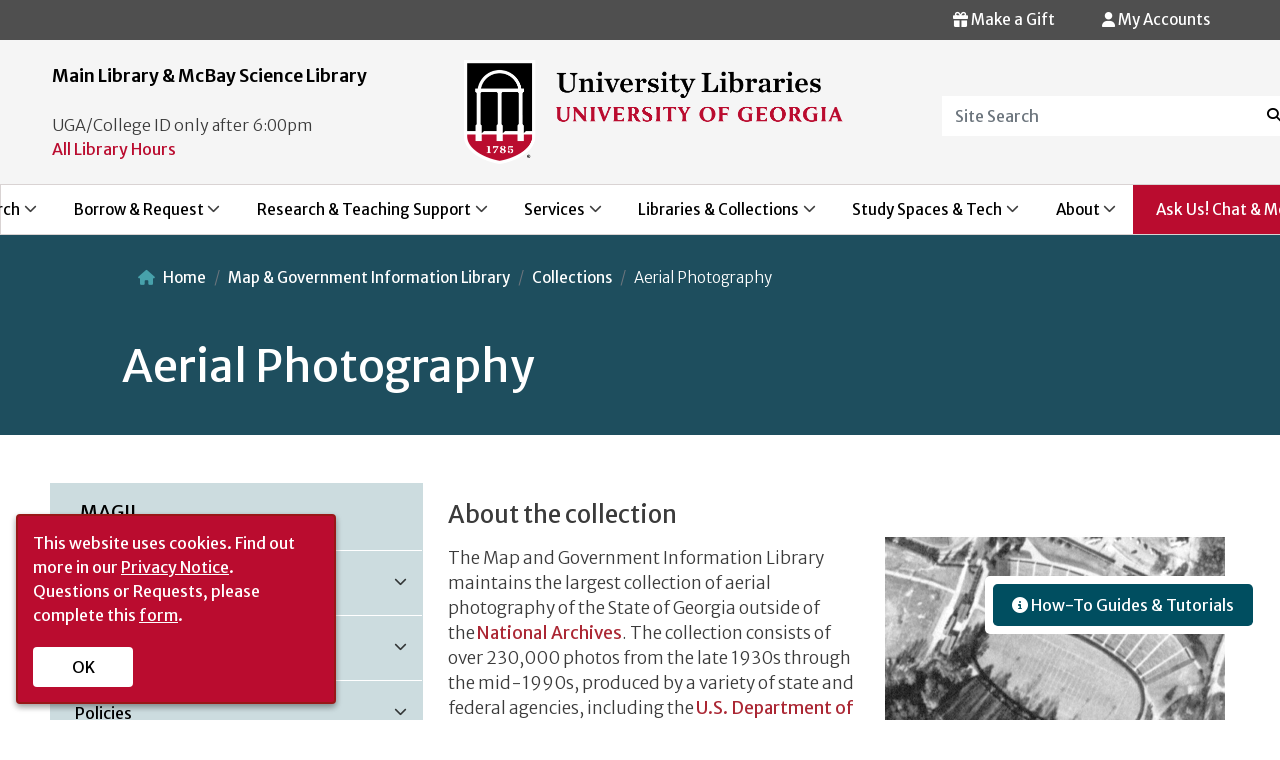

--- FILE ---
content_type: text/html; charset=UTF-8
request_url: https://www.libs.uga.edu/magil/collections/aerial-photos
body_size: 13782
content:
<!DOCTYPE html>
<html lang="en" dir="ltr">
  <head>
    <meta charset="utf-8" />
<meta name="Generator" content="Drupal 10 (https://www.drupal.org)" />
<meta name="MobileOptimized" content="width" />
<meta name="HandheldFriendly" content="true" />
<meta name="viewport" content="width=device-width, initial-scale=1, shrink-to-fit=no" />
<meta http-equiv="x-ua-compatible" content="ie=edge" />
<link rel="icon" href="/sites/default/files/favicon-144x144_0_2.png" type="image/png" />
<link rel="canonical" href="https://www.libs.uga.edu/magil/collections/aerial-photos" />
<link rel="shortlink" href="https://www.libs.uga.edu/node/1920" />

    <title>Aerial Photography | UGA Libraries</title>
    <link rel="stylesheet" media="all" href="/libraries/drupal-superfish/css/superfish.css?t8q9k7" />
<link rel="stylesheet" media="all" href="/core/misc/components/progress.module.css?t8q9k7" />
<link rel="stylesheet" media="all" href="/core/misc/components/ajax-progress.module.css?t8q9k7" />
<link rel="stylesheet" media="all" href="/core/modules/system/css/components/align.module.css?t8q9k7" />
<link rel="stylesheet" media="all" href="/core/modules/system/css/components/fieldgroup.module.css?t8q9k7" />
<link rel="stylesheet" media="all" href="/core/modules/system/css/components/container-inline.module.css?t8q9k7" />
<link rel="stylesheet" media="all" href="/core/modules/system/css/components/clearfix.module.css?t8q9k7" />
<link rel="stylesheet" media="all" href="/core/modules/system/css/components/details.module.css?t8q9k7" />
<link rel="stylesheet" media="all" href="/core/modules/system/css/components/hidden.module.css?t8q9k7" />
<link rel="stylesheet" media="all" href="/core/modules/system/css/components/item-list.module.css?t8q9k7" />
<link rel="stylesheet" media="all" href="/core/modules/system/css/components/js.module.css?t8q9k7" />
<link rel="stylesheet" media="all" href="/core/modules/system/css/components/nowrap.module.css?t8q9k7" />
<link rel="stylesheet" media="all" href="/core/modules/system/css/components/position-container.module.css?t8q9k7" />
<link rel="stylesheet" media="all" href="/core/modules/system/css/components/reset-appearance.module.css?t8q9k7" />
<link rel="stylesheet" media="all" href="/core/modules/system/css/components/resize.module.css?t8q9k7" />
<link rel="stylesheet" media="all" href="/core/modules/system/css/components/system-status-counter.css?t8q9k7" />
<link rel="stylesheet" media="all" href="/core/modules/system/css/components/system-status-report-counters.css?t8q9k7" />
<link rel="stylesheet" media="all" href="/core/modules/system/css/components/system-status-report-general-info.css?t8q9k7" />
<link rel="stylesheet" media="all" href="/core/modules/system/css/components/tablesort.module.css?t8q9k7" />
<link rel="stylesheet" media="all" href="/modules/contrib/ckeditor_accordion/css/accordion.frontend.css?t8q9k7" />
<link rel="stylesheet" media="all" href="/core/modules/layout_builder/layouts/twocol_section/twocol_section.css?t8q9k7" />
<link rel="stylesheet" media="all" href="/modules/contrib/social_media_links/css/social_media_links.theme.css?t8q9k7" />
<link rel="stylesheet" media="all" href="/themes/contrib/bootstrap_barrio/css/components/variables.css?t8q9k7" />
<link rel="stylesheet" media="all" href="/themes/contrib/bootstrap_barrio/css/components/user.css?t8q9k7" />
<link rel="stylesheet" media="all" href="/themes/contrib/bootstrap_barrio/css/components/progress.css?t8q9k7" />
<link rel="stylesheet" media="all" href="//cdn.jsdelivr.net/npm/bootstrap@5.2.0/dist/css/bootstrap.min.css" />
<link rel="stylesheet" media="all" href="/themes/contrib/bootstrap_barrio/css/components/affix.css?t8q9k7" />
<link rel="stylesheet" media="all" href="/themes/contrib/bootstrap_barrio/css/components/book.css?t8q9k7" />
<link rel="stylesheet" media="all" href="/themes/contrib/bootstrap_barrio/css/components/contextual.css?t8q9k7" />
<link rel="stylesheet" media="all" href="/themes/contrib/bootstrap_barrio/css/components/feed-icon.css?t8q9k7" />
<link rel="stylesheet" media="all" href="/themes/contrib/bootstrap_barrio/css/components/field.css?t8q9k7" />
<link rel="stylesheet" media="all" href="/themes/contrib/bootstrap_barrio/css/components/header.css?t8q9k7" />
<link rel="stylesheet" media="all" href="/themes/contrib/bootstrap_barrio/css/components/help.css?t8q9k7" />
<link rel="stylesheet" media="all" href="/themes/contrib/bootstrap_barrio/css/components/icons.css?t8q9k7" />
<link rel="stylesheet" media="all" href="/themes/contrib/bootstrap_barrio/css/components/image-button.css?t8q9k7" />
<link rel="stylesheet" media="all" href="/themes/contrib/bootstrap_barrio/css/components/item-list.css?t8q9k7" />
<link rel="stylesheet" media="all" href="/themes/contrib/bootstrap_barrio/css/components/list-group.css?t8q9k7" />
<link rel="stylesheet" media="all" href="/themes/contrib/bootstrap_barrio/css/components/media.css?t8q9k7" />
<link rel="stylesheet" media="all" href="/themes/contrib/bootstrap_barrio/css/components/page.css?t8q9k7" />
<link rel="stylesheet" media="all" href="/themes/contrib/bootstrap_barrio/css/components/search-form.css?t8q9k7" />
<link rel="stylesheet" media="all" href="/themes/contrib/bootstrap_barrio/css/components/shortcut.css?t8q9k7" />
<link rel="stylesheet" media="all" href="/themes/contrib/bootstrap_barrio/css/components/sidebar.css?t8q9k7" />
<link rel="stylesheet" media="all" href="/themes/contrib/bootstrap_barrio/css/components/site-footer.css?t8q9k7" />
<link rel="stylesheet" media="all" href="/themes/contrib/bootstrap_barrio/css/components/skip-link.css?t8q9k7" />
<link rel="stylesheet" media="all" href="/themes/contrib/bootstrap_barrio/css/components/table.css?t8q9k7" />
<link rel="stylesheet" media="all" href="/themes/contrib/bootstrap_barrio/css/components/tabledrag.css?t8q9k7" />
<link rel="stylesheet" media="all" href="/themes/contrib/bootstrap_barrio/css/components/tableselect.css?t8q9k7" />
<link rel="stylesheet" media="all" href="/themes/contrib/bootstrap_barrio/css/components/tablesort-indicator.css?t8q9k7" />
<link rel="stylesheet" media="all" href="/themes/contrib/bootstrap_barrio/css/components/ui.widget.css?t8q9k7" />
<link rel="stylesheet" media="all" href="/themes/contrib/bootstrap_barrio/css/components/tabs.css?t8q9k7" />
<link rel="stylesheet" media="all" href="/themes/contrib/bootstrap_barrio/css/components/toolbar.css?t8q9k7" />
<link rel="stylesheet" media="all" href="/themes/contrib/bootstrap_barrio/css/components/vertical-tabs.css?t8q9k7" />
<link rel="stylesheet" media="all" href="/themes/contrib/bootstrap_barrio/css/components/views.css?t8q9k7" />
<link rel="stylesheet" media="all" href="/themes/contrib/bootstrap_barrio/css/components/webform.css?t8q9k7" />
<link rel="stylesheet" media="all" href="/themes/contrib/bootstrap_barrio/css/components/ui-dialog.css?t8q9k7" />
<link rel="stylesheet" media="all" href="/themes/contrib/bootstrap_barrio/css/colors/messages/messages-white.css?t8q9k7" />
<link rel="stylesheet" media="all" href="/core/../themes/contrib/bootstrap_barrio/components/breadcrumb/breadcrumb.css?t8q9k7" />
<link rel="stylesheet" media="all" href="//stackpath.bootstrapcdn.com/bootstrap/4.5.0/css/bootstrap.min.css" />
<link rel="stylesheet" media="all" href="/themes/custom/newmain/css/style.css?t8q9k7" />
<link rel="stylesheet" media="all" href="/themes/custom/newmain/css/general/uga-footer.css?t8q9k7" />
<link rel="stylesheet" media="all" href="/themes/custom/newmain/css/colors.css?t8q9k7" />
<link rel="stylesheet" media="all" href="/themes/custom/newmain/assets/css/slick.css?t8q9k7" />
<link rel="stylesheet" media="all" href="/themes/custom/newmain/css/general/typography.css?t8q9k7" />
<link rel="stylesheet" media="all" href="/themes/custom/newmain/css/general/layout.css?t8q9k7" />
<link rel="stylesheet" media="all" href="/themes/custom/newmain/css/general/header.css?t8q9k7" />
<link rel="stylesheet" media="all" href="/themes/custom/newmain/css/general/footer.css?t8q9k7" />
<link rel="stylesheet" media="all" href="/themes/custom/newmain/css/general/exhibits.css?t8q9k7" />
<link rel="stylesheet" media="all" href="/themes/custom/newmain/css/general/events.css?t8q9k7" />
<link rel="stylesheet" media="all" href="/themes/custom/newmain/css/components/block.css?t8q9k7" />
<link rel="stylesheet" media="all" href="/themes/custom/newmain/css/components/wormsloe.css?t8q9k7" />
<link rel="stylesheet" media="all" href="/themes/custom/newmain/css/components/chat_widget.css?t8q9k7" />
<link rel="stylesheet" media="print" href="/themes/contrib/bootstrap_barrio/css/print.css?t8q9k7" />
<link rel="stylesheet" media="all" href="/themes/custom/newmain/assets/fonts/fontawesome/css/all.min.css?t8q9k7" />

    <script type="application/json" data-drupal-selector="drupal-settings-json">{"path":{"baseUrl":"\/","pathPrefix":"","currentPath":"node\/1920","currentPathIsAdmin":false,"isFront":false,"currentLanguage":"en"},"pluralDelimiter":"\u0003","suppressDeprecationErrors":true,"gtag":{"tagId":"","consentMode":false,"otherIds":[],"events":[],"additionalConfigInfo":[]},"ajaxPageState":{"libraries":"[base64]","theme":"newmain","theme_token":null},"ajaxTrustedUrl":[],"gtm":{"tagId":null,"settings":{"data_layer":"dataLayer","include_environment":false},"tagIds":["GTM-PSVKZ5Q"]},"ckeditorAccordion":{"accordionStyle":{"collapseAll":1,"keepRowsOpen":0,"animateAccordionOpenAndClose":1,"openTabsWithHash":0,"allowHtmlInTitles":1}},"statistics":{"data":{"nid":"1920"},"url":"\/core\/modules\/statistics\/statistics.php"},"superfish":{"superfish-side-magil":{"id":"superfish-side-magil","sf":{"animation":{"opacity":"show","height":"show"},"speed":"fast","autoArrows":true,"dropShadows":true},"plugins":{"smallscreen":{"cloneParent":0,"mode":"window_width","accordionButton":0,"title":"\u003Ci class=\u0022fa-regular fa-bars\u0022\u003E\u003C\/I\u003E MAGIL Menu"},"supposition":true,"supersubs":{"minWidth":22,"maxWidth":30}}},"superfish-main-primary-menu":{"id":"superfish-main-primary-menu","sf":{"animation":{"opacity":"show","height":"show"},"speed":"fast","autoArrows":true,"dropShadows":true},"plugins":{"smallscreen":{"cloneParent":0,"mode":"window_width","breakpoint":1200,"accordionButton":0,"title":"\u003Cdiv class=\u0022hamburger\u0022\u003E \u003Cdiv class=\u0022top-bun\u0022\u003E\u003C\/div\u003E \u003Cdiv class=\u0022meat\u0022\u003E\u003C\/div\u003E \u003Cdiv class=\u0022bottom-bun\u0022\u003E\u003C\/div\u003E \u003C\/div\u003E"},"supposition":true,"supersubs":{"minWidth":22,"maxWidth":30}}}},"user":{"uid":0,"permissionsHash":"f0f1cfe059892a64d206f2bf38747e5e6abd38b8d3f1fb9349bfab26de985308"}}</script>
<script src="/core/misc/drupalSettingsLoader.js?v=10.6.2"></script>
<script src="/modules/contrib/google_tag/js/gtag.js?t8q9k7"></script>
<script src="/modules/contrib/google_tag/js/gtm.js?t8q9k7"></script>


     <script> 
window.jsonldcb7558 = function(data) { 
   var e = document.createElement("script"); 
   e.type = "application/ld+json"; 
   e.text = JSON.stringify(data); 
   document.head.appendChild(e); 
}; 
var jsonld_7558 = document.createElement("script"); 
jsonld_7558.setAttribute("src","https://calendar.libs.uga.edu/widget/hours/grid?format=jsonld&iid=4280&lid=7558&org=2&callback=jsonldcb7558"); 
document.addEventListener("DOMContentLoaded", function() {
    document.body.appendChild(jsonld_7558); 
});
</script>


  </head>
  <body class="layout-one-sidebar layout-sidebar-first page-node-1920 path-node node--type-page">
    <a href="#main-content" class="visually-hidden focusable skip-link">
      Skip to main content
    </a>
    <noscript><iframe src="https://www.googletagmanager.com/ns.html?id=GTM-PSVKZ5Q"
                  height="0" width="0" style="display:none;visibility:hidden"></iframe></noscript>

      <div class="dialog-off-canvas-main-canvas" data-off-canvas-main-canvas>
    
<div id="page-wrapper">
  <div id="page">
    <header id="header" class="header" role="banner" aria-label="Site header">
       
 <!--MAIN ALERT MESSAGE-->
        
 <div class="top-header-bar">  
      <!-- Secondary Alert Message-->
         
           <div class="top-header-bar-alert">
           <a id="top-header-bar-alert" tabindex="0"></a>
           <section class="row region region-top-header-bar-alert">
    <div id="block-chatonside-2" class="block-content-basic block block-block-content block-block-content13209293-bc95-4f0e-a36d-b599dcd64f61">
<div class="container">
  
    
      <div class="content">
      
            <div class="clearfix text-formatted field field--name-body field--type-text-with-summary field--label-hidden field__item"><script src="https://answers.libs.uga.edu/load_chat.php?hash=1578cdfb0900523b1d001b117bf6dac8"></script>
<div class="floating-box">
  <section>
<div id="libchat_1578cdfb0900523b1d001b117bf6dac8"></div>
</section>
<section>
    <a href="https://guides.libs.uga.edu/tutorials" ><button class="btns cta-button"> <i class="fa-solid fa-circle-info"></i> How-To Guides & Tutorials </button></a>
</section>
</div>
</div>
      
    </div>
    </div>
</div>

  </section>

        </div>
                            <div class="top-header-bar-right">
          <a id="top-header-bar-right" tabindex="0"></a>
             <section class="row region region-top-header-bar-right">
    <div id="block-myaccounts" class="user-details myaccounts block-content-basic block block-block-content block-block-content26020f35-f711-49a9-be49-bd14a0ba324e">
<div class="container">
  
    
      <div class="content">
      
            <div class="clearfix text-formatted field field--name-body field--type-text-with-summary field--label-hidden field__item"><div>
           <a href="https://gail.uga.edu/commit?cat=campus&subcat=libraries" target="_self" aria-label="Donation Link">   <button type="button" class="btn-accounts"> <span><i class="fa-solid fa-gift"></i></span> Make a Gift</button></a>




 <button type="button" class="btn-accounts" data-toggle="modal" data-target="#myModal"> <span><i class="fa-solid fa-user"></i></span> My Accounts</button>
        
          
          <div class="modal fade" id="myModal" role="dialog">
            <div class="modal-dialog">
            
             
              <div class="modal-content">
                <div class="modal-header">
                  
                  <h4 class="modal-title">My Accounts</h4></div>
                <div class="modal-body"> 
                 <ul>
                 <li><a class="accounts" href="https://galileo-usg-uga-primo.hosted.exlibrisgroup.com/primo-explore/account?vid=UGA&lang=en_US&section=overview">My Library Account</a> <span class="accounts"> View/renew books, media, and equipment</span></li>
                   <li><a class="accounts" href="https://illiad.libs.uga.edu/ILLiad/">ILL Account (ILLiad)</a>  <span class="accounts"> Interlibrary loan requests </span></li>
                  <li><a class="accounts" href="https://uga.aeon.atlas-sys.com/logon">Special Collections Research Account (Aeon)</a> <span class="accounts"> Archives and Special Collections requests</span></li>
                </div>
                </ul>
                <div class="modal-footer">
                  <button type="button" class="btn btn-default" data-dismiss="modal">Close</button>
                </div>
              </div>
              
            </div>

          </div>

</div>



</div>
      
    </div>
    </div>
</div>

  </section>
           </div>
                 </div>
        <div class="top-header">
          <div class="top-header-row container">
            <!--TOP HEADER LEFT-->
                          <div class="top-header-left">
              <!--TOP HEADER LEFT ONE-->
                                  
                  <div class="top-header-left-col top-header-left-one">
                   <a id="top-header-left-one" tabindex="0"></a>
                      <section class="row region region-topheader-left-one">
    <div id="block-headerhoursblock" class="header-hours block-content-basic block block-block-content block-block-contentb38d3c29-89bc-4165-a25e-c462f69b752c">
<div class="container">
  
    
      <div class="content">
      
            <div class="clearfix text-formatted field field--name-body field--type-text-with-summary field--label-hidden field__item"><span class="hours-title">Main Library & McBay Science Library</span>
<script src="//ajax.googleapis.com/ajax/libs/jquery/3.3.1/jquery.min.js"></script><script src="https://api3.libcal.com/js/hours_today.js"></script>
<div id="s_lc_tdh_4280_7558">&nbsp;</div>
<script>
jQuery(document).ready(function($) {
$(function(){
var s_lc_tdh_4280_7558 = new $.LibCalTodayHours( $("#s_lc_tdh_4280_7558"), { iid: 4280, lid: 7558, key: "1aec58e518928451d5ca5d4b22095c68" });
});
});
</script>
<span>UGA/College ID only after 6:00pm</span>
<br />
<a style="color:#BA0C2F" href="/all-hours">All Library Hours</a>
</div>
      
    </div>
    </div>
</div>

  </section>

                  </div>
                            <!--END TOP HEADER LEFT ONE-->
            <!--TOP HEADER LEFT TWO-->
                        <!--END TOP HEADER LEFT TWO-->
                    </div>
          <!--END TOP HEADER LEFT-->
          <!--LOGO-->
            <div class="top-header-center logo">
              <a href="/" title="Home" rel="home" role="img" tabindex="0">
              <img src="/themes/custom/newmain/images/UniversityLibraries_logo.png" alt="Main Library Logo"/>
            </a>
            </div>
          <!--END LOGO-->
          <!--TOP HEADER RIGHT-->
                    <div class="top-header-right">
           <a id="top-header-right" tabindex="0"></a>
              <section class="row region region-topheader-right">
    <div id="block-headersearchblock" class="block-content-basic block block-block-content block-block-content23c5bdcb-6b48-4625-b4f9-191bd0cef423">
<div class="container">
  
    
      <div class="content">
      
            <div class="clearfix text-formatted field field--name-body field--type-text-with-summary field--label-hidden field__item"><form name=media-title-search action="/cusearch/" id="search-block-form">
<label for="Site Search" class="control-label"></label>
 
                              <div class="form-group-search">
                                <input type=hidden name=searchtype value=google-coop>
                                <div class="input-group input-group-header-search">
                                  <input title="Enter the terms you wish to search for." data-drupal-selector="edit-keys" class="header-search form-search form-control" placeholder="Site Search" type="search" id="edit-keys" name=term data-toggle="tooltip" />
                                  <span class="input-group-btn">
                                    <button type="submit" value="Search" class="button js-form-submit form-submit btn-header-search icon-only" name="">
                                    <span class="sr-only">Search</span><span><i class="fa-solid fa-magnifying-glass"></i></span>
                                    </button>
                                  </span>
                                </div>
                              </div>
                            </form></div>
      
    </div>
    </div>
</div>

  </section>

          </div>
                    <!--END TOP HEADER RIGHT-->

          </div>
        </div>


        <nav class="navbar navbar-expand-lg" id="navbar-main">
                      
                             <a id="primary-menu" tabindex="0"></a>
                  <div id="block-mainprimarymenu" class="block block-superfish block-superfishmain-primary-menu">
<div class="container">
  
    
      <div class="content">
      
<ul id="superfish-main-primary-menu" class="menu sf-menu sf-main-primary-menu sf-horizontal sf-style-none" role="menu" aria-label="Menu">
  

            
  <li id="main-primary-menu-menu-link-content0d5e64b0-89c2-45d4-bc0a-7a7a09adc9d9" class="sf-depth-1 menuparent sf-first" role="none">
    
          <a href="/searching" class="sf-depth-1 menuparent" role="menuitem" aria-haspopup="true" aria-expanded="false">Search</a>
    
    
    
              <ul role="menu">
      
      

  
  <li id="main-primary-menu-menu-link-content5a6917da-327d-47ef-8da0-54af79ab7030" class="sf-depth-2 sf-no-children sf-first" role="none">
    
          <a href="/multisearch" class="sf-depth-2" role="menuitem">Multi-Search</a>
    
    
    
    
      </li>


  
  <li id="main-primary-menu-menu-link-content0c834c97-eeae-43fb-af44-c53466a1a6d6" class="sf-depth-2 sf-no-children" role="none">
    
          <a href="http://gilfind.uga.edu/" class="sf-depth-2 sf-external" role="menuitem">GIL-Find Library Catalog</a>
    
    
    
    
      </li>


  
  <li id="main-primary-menu-menu-link-content6b18420d-73f3-4d81-9645-0a3977aa0a40" class="sf-depth-2 sf-no-children" role="none">
    
          <a href="https://guides.libs.uga.edu/" class="sf-depth-2 sf-external" role="menuitem">Databases by Subject</a>
    
    
    
    
      </li>


  
  <li id="main-primary-menu-menu-link-contentfef3f5d8-e2cb-405d-9d02-1f92bdebfa35" class="sf-depth-2 sf-no-children" role="none">
    
          <a href="https://guides.libs.uga.edu/az.php" class="sf-depth-2 sf-external" role="menuitem">Databases A-Z</a>
    
    
    
    
      </li>


  
  <li id="main-primary-menu-menu-link-content4d100098-04a9-488e-a729-76e453c8dd87" class="sf-depth-2 sf-no-children" role="none">
    
          <a href="/articles" class="sf-depth-2" role="menuitem">Articles &amp; Journals</a>
    
    
    
    
      </li>


  
  <li id="main-primary-menu-menu-link-contentd72df0b9-3428-4ccb-a778-7538c2144372" class="sf-depth-2 sf-no-children" role="none">
    
          <a href="/books" class="sf-depth-2" role="menuitem">Books / Ebooks</a>
    
    
    
    
      </li>


  
  <li id="main-primary-menu-menu-link-content5c19bc51-17b9-4795-ba34-43ba711dc93c" class="sf-depth-2 sf-no-children sf-last" role="none">
    
          <a href="/searching" class="sf-depth-2" role="menuitem">See More Search</a>
    
    
    
    
      </li>



              </ul>
      
    
    
      </li>


            
  <li id="main-primary-menu-menu-link-content65e99557-80a0-4387-a6cc-bbc1a987a4eb" class="sf-depth-1 menuparent" role="none">
    
          <a href="/borrow-request" class="sf-depth-1 menuparent" role="menuitem" aria-haspopup="true" aria-expanded="false">Borrow &amp; Request</a>
    
    
    
              <ul role="menu">
      
      

  
  <li id="main-primary-menu-menu-link-content03846757-bdc6-414f-8365-74da364a659e" class="sf-depth-2 sf-no-children sf-first" role="none">
    
          <a href="/access-services/borrowing" class="sf-depth-2" role="menuitem">Borrow &amp; Renew</a>
    
    
    
    
      </li>


  
  <li id="main-primary-menu-menu-link-contentb51d46b5-8247-40bb-beea-ec523ee1483d" class="sf-depth-2 sf-no-children" role="none">
    
          <a href="/requestapdf" class="sf-depth-2" role="menuitem">Request a PDF</a>
    
    
    
    
      </li>


  
  <li id="main-primary-menu-menu-link-content8fa7ceb2-878d-4c83-b498-da9c65ce5d45" class="sf-depth-2 sf-no-children" role="none">
    
          <a href="/requestabook" class="sf-depth-2" role="menuitem">Request a Book</a>
    
    
    
    
      </li>


  
  <li id="main-primary-menu-menu-link-content74903857-2425-40da-8622-0b5adbd0d1df" class="sf-depth-2 sf-no-children" role="none">
    
          <a href="/collections/purchase" class="sf-depth-2" role="menuitem">Suggest a Purchase</a>
    
    
    
    
      </li>


  
  <li id="main-primary-menu-menu-link-content965bf2b7-e3e5-4b17-8b61-b6741bf94a13" class="sf-depth-2 sf-no-children" role="none">
    
          <a href="/access-services/gil-express" class="sf-depth-2" role="menuitem">GIL Express Borrowing</a>
    
    
    
    
      </li>


  
  <li id="main-primary-menu-menu-link-content93358c45-e330-48a2-879f-51548130ad06" class="sf-depth-2 sf-no-children" role="none">
    
          <a href="/ill" class="sf-depth-2" role="menuitem">Interlibrary Loan</a>
    
    
    
    
      </li>


  
  <li id="main-primary-menu-menu-link-content09864a1a-e0c5-442c-8ee4-61d05182aa33" class="sf-depth-2 sf-no-children sf-last" role="none">
    
          <a href="/borrow-request" class="sf-depth-2" role="menuitem">See More Borrow &amp; Request</a>
    
    
    
    
      </li>



              </ul>
      
    
    
      </li>


            
  <li id="main-primary-menu-menu-link-contentfb3f5be8-23fa-4a5a-a715-d007c325572b" class="sf-depth-1 menuparent" role="none">
    
          <a href="/research-teaching" class="sf-depth-1 menuparent" role="menuitem" aria-haspopup="true" aria-expanded="false">Research &amp; Teaching Support</a>
    
    
    
              <ul role="menu">
      
      

  
  <li id="main-primary-menu-menu-link-contentdf529adf-1ee3-47dd-a8d5-5b5b0bfc32fd" class="sf-depth-2 sf-no-children sf-first" role="none">
    
          <a href="/consultation-request" class="sf-depth-2" role="menuitem">Request a Research Consultation</a>
    
    
    
    
      </li>


  
  <li id="main-primary-menu-menu-link-content028a2740-ba13-403a-86a2-dd643ce0a8cc" class="sf-depth-2 sf-no-children" role="none">
    
          <a href="https://guides.libs.uga.edu/" class="sf-depth-2 sf-external" role="menuitem">Research Guides by Subject</a>
    
    
    
    
      </li>


  
  <li id="main-primary-menu-menu-link-content515e93fe-b3d3-41f4-9d01-78d3104f3498" class="sf-depth-2 sf-no-children" role="none">
    
          <a href="https://guides.libs.uga.edu/tutorials" class="sf-depth-2 sf-external" role="menuitem">How-To Guides &amp; Tutorials</a>
    
    
    
    
      </li>


  
  <li id="main-primary-menu-menu-link-contentec0b98de-e175-4879-809f-aea91bea6bd9" class="sf-depth-2 sf-no-children" role="none">
    
          <a href="/instruction" class="sf-depth-2" role="menuitem">Request Class Instruction</a>
    
    
    
    
      </li>


  
  <li id="main-primary-menu-menu-link-content0ac63062-e3da-46f7-86c4-b41683f14b96" class="sf-depth-2 sf-no-children" role="none">
    
          <a href="https://guides.libs.uga.edu/ai" class="sf-depth-2 sf-external" role="menuitem">AI Literacy Guide</a>
    
    
    
    
      </li>


  
  <li id="main-primary-menu-menu-link-content263d5b17-01fa-4a64-86b3-5858d1273c20" class="sf-depth-2 sf-no-children" role="none">
    
          <a href="/schol-comm" class="sf-depth-2" role="menuitem">Scholarly Publishing &amp; Open Access</a>
    
    
    
    
      </li>


  
  <li id="main-primary-menu-menu-link-contentb6330070-06ef-4f01-84fe-f00e82fd2d31" class="sf-depth-2 sf-no-children sf-last" role="none">
    
          <a href="/research-teaching" class="sf-depth-2" role="menuitem">See More Research &amp; Teaching</a>
    
    
    
    
      </li>



              </ul>
      
    
    
      </li>


            
  <li id="main-primary-menu-menu-link-content83cb631d-e00b-4edd-94f8-6b86d6cf5849" class="sf-depth-1 menuparent" role="none">
    
          <a href="/services" class="sf-depth-1 menuparent" role="menuitem" aria-haspopup="true" aria-expanded="false">Services</a>
    
    
    
              <ul role="menu">
      
      

  
  <li id="main-primary-menu-menu-link-content51d0654d-03bd-4a2c-a1c6-87701539653a" class="sf-depth-2 sf-no-children sf-first" role="none">
    
          <a href="/faculty" class="sf-depth-2" role="menuitem">Faculty &amp; Instructors</a>
    
    
    
    
      </li>


  
  <li id="main-primary-menu-menu-link-contente703ba06-5033-429e-be64-8ba7227d8dcf" class="sf-depth-2 sf-no-children" role="none">
    
          <a href="/graduates" class="sf-depth-2" role="menuitem">Graduate Students</a>
    
    
    
    
      </li>


  
  <li id="main-primary-menu-menu-link-contentfd6a3b8c-2fa9-4f88-87b6-63c7f73845e7" class="sf-depth-2 sf-no-children" role="none">
    
          <a href="/undergraduates" class="sf-depth-2" role="menuitem">Undergraduate Students</a>
    
    
    
    
      </li>


  
  <li id="main-primary-menu-menu-link-content3f37859c-34ba-4cdc-99e8-612289618f84" class="sf-depth-2 sf-no-children" role="none">
    
          <a href="/accessibility" class="sf-depth-2" role="menuitem">Patrons with Disabilities</a>
    
    
    
    
      </li>


  
  <li id="main-primary-menu-menu-link-content2f539f6d-5789-48e7-8e38-172e9874321d" class="sf-depth-2 sf-no-children" role="none">
    
          <a href="/distance-learning" class="sf-depth-2" role="menuitem">Distance Learners</a>
    
    
    
    
      </li>


  
  <li id="main-primary-menu-menu-link-content7afc6a93-df79-4ab9-b5b0-f32e45000203" class="sf-depth-2 sf-no-children" role="none">
    
          <a href="/visitors" class="sf-depth-2" role="menuitem">Visitors</a>
    
    
    
    
      </li>


  
  <li id="main-primary-menu-menu-link-content024696f4-8bce-4c95-930b-c5a4603016d2" class="sf-depth-2 sf-no-children sf-last" role="none">
    
          <a href="/services" class="sf-depth-2" role="menuitem">See All Services</a>
    
    
    
    
      </li>



              </ul>
      
    
    
      </li>


            
  <li id="main-primary-menu-menu-link-contentab16f767-6bd9-4884-858a-782ac4b40dd2" class="sf-depth-1 menuparent" role="none">
    
          <a href="/libraries-collections" class="sf-depth-1 menuparent" role="menuitem" aria-haspopup="true" aria-expanded="false">Libraries &amp; Collections</a>
    
    
    
              <ul role="menu">
      
      

  
  <li id="main-primary-menu-menu-link-contentcd427941-02f6-448d-8c6e-f195819cf08c" class="sf-depth-2 sf-no-children sf-first" role="none">
    
          <a href="/locations/main" class="sf-depth-2" role="menuitem">Main Library</a>
    
    
    
    
      </li>


  
  <li id="main-primary-menu-menu-link-content8d78169b-034e-4ce7-8684-7df0c87126ec" class="sf-depth-2 sf-no-children" role="none">
    
          <a href="/science" class="sf-depth-2" role="menuitem">McBay Science Library</a>
    
    
    
    
      </li>


  
  <li id="main-primary-menu-menu-link-content1134d768-c304-4b7d-b4f8-63c226071f66" class="sf-depth-2 sf-no-children" role="none">
    
          <a href="https://mlc.uga.edu/" class="sf-depth-2 sf-external" role="menuitem">Miller Learning Center</a>
    
    
    
    
      </li>


  
  <li id="main-primary-menu-menu-link-contentf9890cf3-30e5-49ee-accb-54869530ae0e" class="sf-depth-2 sf-no-children" role="none">
    
          <a href="/scl" class="sf-depth-2" role="menuitem">Special Collections Libraries</a>
    
    
    
    
      </li>


  
  <li id="main-primary-menu-menu-link-content197863e1-4113-4d26-a39c-9ef2142131f8" class="sf-depth-2 sf-no-children" role="none">
    
          <a href="https://dlg.usg.edu/" class="sf-depth-2 sf-external" role="menuitem">Digital Library of Georgia</a>
    
    
    
    
      </li>


  
  <li id="main-primary-menu-menu-link-content82ab28e1-be4c-43bc-a843-d404381dfcbf" class="sf-depth-2 sf-no-children sf-last" role="none">
    
          <a href="/libraries-collections" class="sf-depth-2" role="menuitem">See More Libraries &amp; Collections</a>
    
    
    
    
      </li>



              </ul>
      
    
    
      </li>


            
  <li id="main-primary-menu-menu-link-content51b49c79-b056-47e1-979a-0085ee7bf7ae" class="sf-depth-1 menuparent" role="none">
    
          <a href="/spaces-tech" class="sf-depth-1 menuparent" role="menuitem" aria-haspopup="true" aria-expanded="false">Study Spaces &amp; Tech</a>
    
    
    
              <ul role="menu">
      
      

  
  <li id="main-primary-menu-menu-link-content68aca8f5-b44f-4d0b-b9b6-f887a8949db5" class="sf-depth-2 sf-no-children sf-first" role="none">
    
          <a href="/study-spaces" class="sf-depth-2" role="menuitem">Study Spaces</a>
    
    
    
    
      </li>


  
  <li id="main-primary-menu-menu-link-contentfa163c85-2ada-4457-9c20-c34208dd7bd0" class="sf-depth-2 sf-no-children" role="none">
    
          <a href="/tech-lending" class="sf-depth-2" role="menuitem">Tech Lending</a>
    
    
    
    
      </li>


  
  <li id="main-primary-menu-menu-link-content59317ad2-4fc1-4781-aafd-26b20ee3e72e" class="sf-depth-2 sf-no-children" role="none">
    
          <a href="/software" class="sf-depth-2" role="menuitem">Software</a>
    
    
    
    
      </li>


  
  <li id="main-primary-menu-menu-link-content58b25bf5-f3e5-4819-939d-b52cfe4f94e4" class="sf-depth-2 sf-no-children" role="none">
    
          <a href="/datastudio" class="sf-depth-2" role="menuitem">Data Studio</a>
    
    
    
    
      </li>


  
  <li id="main-primary-menu-menu-link-content7b4ef4e0-f27a-4684-be10-f1a4132d749f" class="sf-depth-2 sf-no-children" role="none">
    
          <a href="/mlc/makerspace" class="sf-depth-2" role="menuitem">Makerspace</a>
    
    
    
    
      </li>


  
  <li id="main-primary-menu-menu-link-content9c073d48-f1d7-44bc-beea-ab3c31d35183" class="sf-depth-2 sf-no-children" role="none">
    
          <a href="/mlc/cew" class="sf-depth-2" role="menuitem">Creative Engagement Wing</a>
    
    
    
    
      </li>


  
  <li id="main-primary-menu-menu-link-content0bdb05e7-7aea-4ee8-8fc2-2fac36715be5" class="sf-depth-2 sf-no-children sf-last" role="none">
    
          <a href="/spaces-tech" class="sf-depth-2" role="menuitem">See More Study Spaces &amp; Tech</a>
    
    
    
    
      </li>



              </ul>
      
    
    
      </li>


            
  <li id="main-primary-menu-menu-link-content07d08cf1-eabc-449a-910e-46282b449090" class="sf-depth-1 menuparent" role="none">
    
          <a href="/about" class="sf-depth-1 menuparent" role="menuitem" aria-haspopup="true" aria-expanded="false">About</a>
    
    
    
              <ul role="menu">
      
      

  
  <li id="main-primary-menu-menu-link-content7a321573-42a4-4233-8e89-fe6a49415a59" class="sf-depth-2 sf-no-children sf-first" role="none">
    
          <a href="/all-hours" class="sf-depth-2" role="menuitem">Hours</a>
    
    
    
    
      </li>


  
  <li id="main-primary-menu-menu-link-content5423d273-b263-47a1-a42f-370584c60244" class="sf-depth-2 sf-no-children" role="none">
    
          <a href="/locations" class="sf-depth-2" role="menuitem">Locations &amp; Transit / Parking</a>
    
    
    
    
      </li>


  
  <li id="main-primary-menu-menu-link-content54aa34a6-3798-4df9-b9ee-5b877bef134d" class="sf-depth-2 sf-no-children" role="none">
    
          <a href="/staff-directory" class="sf-depth-2" role="menuitem">Staff Directory</a>
    
    
    
    
      </li>


  
  <li id="main-primary-menu-menu-link-content2d89acda-cd0c-4755-91c1-26e10b0c45f5" class="sf-depth-2 sf-no-children" role="none">
    
          <a href="/departmental-directory" class="sf-depth-2" role="menuitem">Departments</a>
    
    
    
    
      </li>


  
  <li id="main-primary-menu-menu-link-content8ed986ce-cd0d-43b8-8e97-74da17ffbcb2" class="sf-depth-2 sf-no-children" role="none">
    
          <a href="/accessibility" class="sf-depth-2" role="menuitem">Accessibility</a>
    
    
    
    
      </li>


  
  <li id="main-primary-menu-menu-link-contentc3767f6b-4cdd-4f3e-8c23-7374a211ece8" class="sf-depth-2 sf-no-children sf-last" role="none">
    
          <a href="/about" class="sf-depth-2" role="menuitem">See More About the Libraries</a>
    
    
    
    
      </li>



              </ul>
      
    
    
      </li>


            
  <li id="main-primary-menu-menu-link-contentd22aa418-0165-4486-900d-41ad7bea1be2" class="sf-depth-1 menuparent sf-last" role="none">
    
          <a href="/ask-us" class="sf-depth-1 menuparent" role="menuitem" aria-haspopup="true" aria-expanded="false">Ask Us! Chat &amp; More</a>
    
    
    
              <ul role="menu">
      
      

  
  <li id="main-primary-menu-menu-link-content4e6d5112-14d5-447d-a995-39926e09b938" class="sf-depth-2 sf-no-children sf-first" role="none">
    
          <a href="/chat" class="sf-depth-2" role="menuitem">Chat With Us</a>
    
    
    
    
      </li>


  
  <li id="main-primary-menu-menu-link-content2d89ff5f-4fa6-402e-a1eb-1e0c97d0156b" class="sf-depth-2 sf-no-children" role="none">
    
          <a href="/email" class="sf-depth-2" role="menuitem">Email Us</a>
    
    
    
    
      </li>


  
  <li id="main-primary-menu-menu-link-content51065e44-bb81-41ca-ad84-55a37813b89f" class="sf-depth-2 sf-no-children" role="none">
    
          <a href="/phone" class="sf-depth-2" role="menuitem">Call Us</a>
    
    
    
    
      </li>


  
  <li id="main-primary-menu-menu-link-content56329442-5f5a-4b73-8c64-0a8cc9b3605d" class="sf-depth-2 sf-no-children" role="none">
    
          <a href="/consultation-request" class="sf-depth-2" role="menuitem">Request a Research Consultation</a>
    
    
    
    
      </li>


  
  <li id="main-primary-menu-menu-link-content5d04f699-1d4e-44b7-8721-127e5d187ce9" class="sf-depth-2 sf-no-children" role="none">
    
          <a href="https://answers.libs.uga.edu" class="sf-depth-2 sf-external" role="menuitem">FAQ</a>
    
    
    
    
      </li>


  
  <li id="main-primary-menu-menu-link-content3c40f47e-33ae-44c3-a27b-e213c08dc216" class="sf-depth-2 sf-no-children sf-last" role="none">
    
          <a href="/ask-us" class="sf-depth-2" role="menuitem">See More</a>
    
    
    
    
      </li>



              </ul>
      
    
    
      </li>


</ul>

    </div>
    </div>
</div>


                                <div class="mobile-search-wrapper">
                  <a href="#search" class="search-form-trigger no-ul"  data-toggle="search-form"><i class="fa-regular fa-magnifying-glass" aria-hidden="true"></i></a>
                  <div class="search-form-wrapper">
                		<div class="container-sm inner-search-form-wrapper">
                			  <section class="row region region-header-form">
    <div id="block-headersearchblock-2" class="block-content-basic block block-block-content block-block-content23c5bdcb-6b48-4625-b4f9-191bd0cef423">
<div class="container">
  
    
      <div class="content">
      
            <div class="clearfix text-formatted field field--name-body field--type-text-with-summary field--label-hidden field__item"><form name=media-title-search action="/cusearch/" id="search-block-form">
<label for="Site Search" class="control-label"></label>
 
                              <div class="form-group-search">
                                <input type=hidden name=searchtype value=google-coop>
                                <div class="input-group input-group-header-search">
                                  <input title="Enter the terms you wish to search for." data-drupal-selector="edit-keys" class="header-search form-search form-control" placeholder="Site Search" type="search" id="edit-keys" name=term data-toggle="tooltip" />
                                  <span class="input-group-btn">
                                    <button type="submit" value="Search" class="button js-form-submit form-submit btn-header-search icon-only" name="">
                                    <span class="sr-only">Search</span><span><i class="fa-solid fa-magnifying-glass"></i></span>
                                    </button>
                                  </span>
                                </div>
                              </div>
                            </form></div>
      
    </div>
    </div>
</div>

  </section>

                	 <span class="input-group-addon search-close" id="basic-addon2"><i class="fa-regular fa-xmark" aria-hidden="true"></i>
                	 </div>
                 </div>
                </div>
                                                          </nav>
    </header>
            <div id="main-wrapper" class="layout-main-wrapper clearfix">
      <div class="page-heading " >
  <div class="container page-heading-inner" >
      
        <section class="row region region-page-heading">
    <div id="block-newmain-breadcrumbs" class="block block-system block-system-breadcrumb-block">
<div class="container">
  
    
      <div class="content">
      
  <nav role="navigation" aria-label="breadcrumb" style="">
  <ol class="breadcrumb">
            <li class="breadcrumb-item">
        <a href="/">Home</a>
      </li>
                <li class="breadcrumb-item">
        <a href="/locations/magil">Map &amp; Government Information Library</a>
      </li>
                <li class="breadcrumb-item">
        <a href="/magil/collections">Collections</a>
      </li>
                <li class="breadcrumb-item active">
        Aerial Photography
      </li>
        </ol>
</nav>


    </div>
    </div>
</div>
<div id="block-newmain-page-title" class="block block-core block-page-title-block">
<div class="container">
  
    
      <div class="content">
      
  <h1 class="title"><span class="field field--name-title field--type-string field--label-hidden">Aerial Photography</span>
</h1>


    </div>
    </div>
</div>

  </section>

  </div>
</div>

        <div id="main">
            <div class="container">
          <div class="row row-offcanvas row-offcanvas-left clearfix">
                                    
          </div>
          <section class="section">
          
           </section>

        </div>
          <div class="row row-offcanvas row-offcanvas-left clearfix">
                          <div class="sidebar_first sidebar col-md-4 order-first" id="sidebar_first">
                <aside class="section" role="complementary">
                    <div id="block-newmain-magil-2" class="block block-superfish block-superfishside-magil">
<div class="container">
  
    
      <div class="content">
      
<ul id="superfish-side-magil" class="menu sf-menu sf-side-magil sf-vertical sf-style-none" role="menu" aria-label="Menu">
  

  
  <li id="side-magil-menu-link-content7bfc3286-4fd1-4a53-a221-d6ffc4cb2378" class="sf-depth-1 sf-no-children sf-first" role="none">
    
          <a href="/magil" class="sf-depth-1" role="menuitem">MAGIL</a>
    
    
    
    
      </li>


            
  <li id="side-magil-menu-link-content99486421-b55c-427d-bcf0-da2c89bfa0a1" class="sf-depth-1 menuparent" role="none">
    
          <a href="/magil/services" class="sf-depth-1 menuparent" role="menuitem" aria-haspopup="true" aria-expanded="false">Services</a>
    
    
    
              <ul role="menu">
      
      

  
  <li id="side-magil-menu-link-contente1c126d0-8a89-4933-80f2-18b2a0d14351" class="sf-depth-2 sf-no-children sf-first" role="none">
    
          <a href="/magil/services/repro" class="sf-depth-2" role="menuitem">Imaging Services</a>
    
    
    
    
      </li>


  
  <li id="side-magil-menu-link-contenta20fe02a-250e-4cc9-9402-56b6e0876fc7" class="sf-depth-2 sf-no-children" role="none">
    
          <a href="/magil/services/research" class="sf-depth-2" role="menuitem">Reference &amp; Research</a>
    
    
    
    
      </li>


  
  <li id="side-magil-menu-link-content9c469194-7d67-458d-8d8c-5e877811d5ad" class="sf-depth-2 sf-no-children sf-last" role="none">
    
          <a href="/magil/services/fdlp" class="sf-depth-2" role="menuitem">Regional FDLP</a>
    
    
    
    
      </li>



              </ul>
      
    
    
      </li>


            
  <li id="side-magil-menu-link-content32220eeb-30b7-4cd1-9f12-9a377dae3b96" class="active-trail sf-depth-1 menuparent" role="none">
    
          <a href="/magil/collections" class="sf-depth-1 menuparent" role="menuitem" aria-haspopup="true" aria-expanded="false">Collections</a>
    
    
    
              <ul role="menu">
      
      

  
  <li id="side-magil-menu-link-content6ab5fa9a-8ae6-4fbd-9bf1-5fb1b8a0302c" class="active-trail sf-depth-2 sf-no-children sf-first" role="none">
    
          <a href="/magil/collections/aerial-photos" class="is-active sf-depth-2" role="menuitem">Aerial Photos</a>
    
    
    
    
      </li>


  
  <li id="side-magil-menu-link-content5433c725-5b9c-47ab-ae99-e730e55bfaa8" class="sf-depth-2 sf-no-children" role="none">
    
          <a href="/magil/collections/city-directories" class="sf-depth-2" role="menuitem">City Directories</a>
    
    
    
    
      </li>


  
  <li id="side-magil-menu-link-contenteefce9c7-072d-434f-adaa-5314a2c59dda" class="sf-depth-2 sf-no-children" role="none">
    
          <a href="/magil/collections/maps" class="sf-depth-2" role="menuitem">Maps and Atlases</a>
    
    
    
    
      </li>


  
  <li id="side-magil-menu-link-content9d657490-9abd-470e-a67e-721502fb970f" class="sf-depth-2 sf-no-children" role="none">
    
          <a href="/magil/collections/us-docs" class="sf-depth-2" role="menuitem">U.S. Documents</a>
    
    
    
    
      </li>


  
  <li id="side-magil-menu-link-contentbfad3861-2c1c-40ad-b166-b8653bdc0c02" class="sf-depth-2 sf-no-children" role="none">
    
          <a href="/magil/collections/ga-docs" class="sf-depth-2" role="menuitem">Georgia Documents</a>
    
    
    
    
      </li>


  
  <li id="side-magil-menu-link-contenta18ae0a4-6208-413e-b90f-43588dce3e37" class="sf-depth-2 sf-no-children" role="none">
    
          <a href="/magil/collections/foreign-and-international-docs" class="sf-depth-2" role="menuitem">Foreign and International Documents</a>
    
    
    
    
      </li>


  
  <li id="side-magil-menu-link-content7be87078-078c-49ca-9760-bca7232bcfb7" class="sf-depth-2 sf-no-children sf-last" role="none">
    
          <a href="/magil/collections/digital-collections" class="sf-depth-2" role="menuitem">Digital Collections</a>
    
    
    
    
      </li>



              </ul>
      
    
    
      </li>


            
  <li id="side-magil-menu-link-contenta7cb344d-6ac3-40f2-8cd3-d36764c9c341" class="sf-depth-1 menuparent" role="none">
    
          <a href="/magil/policies" class="sf-depth-1 menuparent" role="menuitem" aria-haspopup="true" aria-expanded="false">Policies</a>
    
    
    
              <ul role="menu">
      
      

  
  <li id="side-magil-menu-link-contentbfe3f1eb-06d9-4694-a6c5-11ff63faadb9" class="sf-depth-2 sf-no-children sf-first" role="none">
    
          <a href="/magil/policies/borrowing" class="sf-depth-2" role="menuitem">Borrowing</a>
    
    
    
    
      </li>


  
  <li id="side-magil-menu-link-content1411fc1c-0614-43e5-9968-0987c337f4d0" class="sf-depth-2 sf-no-children" role="none">
    
          <a href="/magil/policies/collection-development" class="sf-depth-2" role="menuitem">Collection Development</a>
    
    
    
    
      </li>


  
  <li id="side-magil-menu-link-content0b96dbd5-4439-49f9-8862-8e387049de75" class="sf-depth-2 sf-no-children" role="none">
    
          <a href="/magil/policies/printing-scanning" class="sf-depth-2" role="menuitem">Large-Format Scanning</a>
    
    
    
    
      </li>


  
  <li id="side-magil-menu-link-contentc2023d6b-0cd8-44ba-8f9d-2890e501d9eb" class="sf-depth-2 sf-no-children sf-last" role="none">
    
          <a href="/magil/policies/conduct" class="sf-depth-2" role="menuitem">Patron Conduct</a>
    
    
    
    
      </li>



              </ul>
      
    
    
      </li>


  
  <li id="side-magil-menu-link-content2b70079e-20d5-4e8e-b3b4-c9f1ae46b141" class="sf-depth-1 sf-no-children" role="none">
    
          <a href="/magil/hours" class="sf-depth-1" role="menuitem">Hours</a>
    
    
    
    
      </li>


  
  <li id="side-magil-menu-link-content6cec795a-71cc-4d44-98a1-0d4797860fa4" class="sf-depth-1 sf-no-children sf-last" role="none">
    
          <a href="/magil/contact" class="sf-depth-1" role="menuitem">Contact Us</a>
    
    
    
    
      </li>


</ul>

    </div>
    </div>
</div>


                </aside>
              </div>
                          <main class="main-content col" id="content" role="main">
                <section class="section">
                  <a id="main-content" tabindex="0"></a>
                    <div data-drupal-messages-fallback class="hidden"></div><div data-history-node-id="1920" class="node node--type-page node--view-mode-full ds-1col clearfix">

  

  
            <div class="clearfix text-formatted field field--name-body field--type-text-with-summary field--label-hidden field__item"><p><img src="/sites/default/files/inline-images/sanford-stadium-1955-square_0.jpg" data-entity-uuid="d04238ed-1da8-48f5-b073-8f7456d17c25" data-entity-type="file" alt="Aerial photograph of UGA's Sanford Stadium in 1955." width="340" height="340" class="align-right" loading="lazy"></p>
<h4 aria-level="4" paraeid="{8ca639bf-c307-4898-8368-d25da21e619a}{218}" paraid="1848517290" role="heading">About the collection &nbsp;</h4>
<p paraeid="{8ca639bf-c307-4898-8368-d25da21e619a}{227}" paraid="99760962">The Map and Government Information Library maintains the largest collection of aerial photography of the State of Georgia outside of the <a href="https://www.archives.gov/publications/general-info-leaflets/26-cartographic.html" rel="noreferrer noopener" target="_blank">National Archives</a>. The collection consists of over 230,000 photos from the late 1930s through the mid-1990s, produced by a variety of state and federal agencies, including the <a href="https://www.fsa.usda.gov/programs-and-services/aerial-photography/index" rel="noreferrer noopener" target="_blank">U.S. Department of Agriculture</a> and the <a href="http://www.usgs.gov/" rel="noreferrer noopener" target="_blank">U.S. Geological Survey</a>.</p>
<p paraeid="{8ca639bf-c307-4898-8368-d25da21e619a}{227}" paraid="99760962">Visit our <a href="https://guides.libs.uga.edu/airphoto" rel="noreferrer noopener" target="_blank">Aerial Photography and Remote Sensed Imagery guide</a> for information about requesting photos from our collection, how to use our digitized indexes, and how to find a photo of your site of interest. The <a href="https://guides.libs.uga.edu/c.php?g=349852&amp;p=9426477" rel="noreferrer noopener" target="_blank">UGA’s ASCS Inventory</a> page displays our holdings for Agricultural Stabilization and Conservation Service photos from the late 1930s through the mid-1990s. This guide also includes <a href="https://guides.libs.uga.edu/c.php?g=349852&amp;p=9426014" rel="noreferrer noopener" target="_blank">online resources for aerial photos and satellite imagery</a>.&nbsp;&nbsp;</p>
<h4 aria-level="4" paraeid="{e90474c8-7535-4f25-8b51-1ee45d0cd6e1}{3}" paraid="390261038" role="heading">Access&nbsp;&nbsp;</h4>
<p>The <a href="https://dlg.usg.edu/collection/gyca_gaphind" rel="noreferrer noopener" target="_blank">Georgia Aerial Photography Collection</a> provides access to digital versions of all county indexes in MAGIL’s physical collection, with photos being added on a regular basis. MAGIL also has the statewide set of USGS NAPP photos from 1988 and <a href="https://arcg.is/0L5mPi" rel="noreferrer noopener" target="_blank">an index to the set is now available online</a>.</p>
<p>All requests for photographs not yet available for download in the digital collection must be submitted to the <a href="https://www.libs.uga.edu/magil/forms/aerial-photo-request">Aerial Photograph Request Form.</a> Physical access is permitted via appointment only. Please see the <a href="https://www.libs.uga.edu/magil/policies/aerial-photographs" rel="noreferrer noopener" target="_blank">Access to Georgia County Aerial Photographs</a> policy for more information.&nbsp;</p>
<p paraeid="{e90474c8-7535-4f25-8b51-1ee45d0cd6e1}{95}" paraid="1719015823">Alternately, UGA Libraries maintains a list of <a href="https://www.libs.uga.edu/gnp/independent-researchers" rel="noreferrer noopener" target="_blank">Independent Researchers</a> who are willing to conduct research for a fee.&nbsp;</p>
</div>
      

</div>



                </section>
              </main>
                      </div>
        </div>
    </div>
        <footer class="site-footer">
              <div class="container">
                      <div class="site-footer__top clearfix">
                <section class="row region region-footer-first">
    <div id="block-socialmediaiconsfootersecondary-2" class="block-content-basic block block-block-content block-block-content9fc9b36d-ce0e-46e7-ad01-4b128236d1fb">
<div class="container">
  
    
      <div class="content">
      
            <div class="clearfix text-formatted field field--name-body field--type-text-with-summary field--label-hidden field__item"><p><img src="/sites/default/files/inline-images/UniversityLibraries_logo_Horizontal_1C_footer.png" data-align="left" data-entity-uuid="e3d764c3-fe0b-4315-8176-b6b0bf1280da" data-entity-type="file" alt="UGA Libraries Logo in white on charcoal background" width="400" height="110"></p><p>&nbsp;</p><a href="https://www.linkedin.com/company/107752444" target="_blank"><i class="fa-brands fa-linkedin" style="font-size:2.5em"></I></a> &nbsp&nbsp&nbsp
<a href="https://www.instagram.com/ugalibs/" target="_blank"><i class="fa-brands fa-square-instagram" style="font-size:2.5em"></I></a>&nbsp&nbsp&nbsp
<a href="https://www.facebook.com/ugalibraries" target="_blank"><i class="fa-brands fa-square-facebook" style="font-size:2.5em"></I></a>


<p>&nbsp;</p><p class="text-align-left" style="color:rgb(255, 255, 255);font-size:0.9em;">University of Georgia Libraries<br>University of Georgia<br>Athens, Georgia 30602-1641<br>706.542.3251</p></div>
      
    </div>
    </div>
</div>

  </section>

                <section class="row region region-footer-second">
    <div id="block-locationsforfooter" class="two-col-text block-content-mlc_two_column_text block block-block-content block-block-contente6cb09ac-d383-40ef-80fc-c3003c19e7d6">
<div class="container">
  
      <h2>Locations</h2>
    
      <div class="content">
        <div class="layout layout--twocol-section layout--twocol-section--50-50">

          <div  class="layout__region layout__region--first">
        
            <div class="clearfix text-formatted field field--name-body field--type-text-with-summary field--label-hidden field__item"><p><a href="/locations/main">Main Library</a><br><a href="/magil">Map &amp; Govt Information Library</a><br><a href="/science">McBay Science Library</a><br><a href="/mlc">Miller Learning Center</a><br><a href="/scl">Special Collections Libraries</a><br><a href="https://art.uga.edu/art-library">Art Library</a><br><a href="/cml">Curriculum Materials Library</a><br><a href="/locations/music">Music Library</a><br>&nbsp;</p>
</div>
      
      </div>
    
          <div  class="layout__region layout__region--second">
        
            <div class="clearfix text-formatted field field--name-field-second- field--type-text-long field--label-hidden field__item"><p><a href="https://ced.uga.edu/resources/owens_library/">Owens Library</a><br><a href="/carnegie">Carnegie Library Learning Center</a><br><a href="https://griffin.uga.edu/library/">Griffin Campus Library</a><br><a href="https://gwinnett.uga.edu/facilities/lrc/">Gwinnett Campus Learning Resource Center</a><br><a href="/wormsloe">Center for Research and Education at Wormsloe</a></p>
</div>
      
      </div>
    
  </div>


    </div>
    </div>
</div>
<div id="block-copyrightfooter" class="block-content-basic block block-block-content block-block-content842ad65b-c3ef-40cf-8211-39ce79915949">
<div class="container">
  
    
      <div class="content">
      
            <div class="clearfix text-formatted field field--name-body field--type-text-with-summary field--label-hidden field__item"><p class="copyright">Copyright © 2023 | <a href="https://answers.libs.uga.edu/elibrary/">Report an Issue</a></p>
</div>
      
    </div>
    </div>
</div>

  </section>

                <section class="row region region-footer-third">
    <div id="block-newmain-fdlplogo" class="block-content-basic block block-block-content block-block-contentcfb79abd-68f4-475e-a49b-4c7c1830ea26">
<div class="container">
  
    
      <div class="content">
      
            <div class="clearfix text-formatted field field--name-body field--type-text-with-summary field--label-hidden field__item"><p>&nbsp;</p>
<section class="footer-section">
<a href="https://www.libs.uga.edu/magil"><img alt="Federal Depository Library Program logo" data-entity-type="file" data-entity-uuid="02fd1688-81da-4821-ad04-6a003d450d1b" src="/sites/default/files/inline-images/fdlp-grey_0.png" width="196" height="60" loading="lazy"></a><br>
</section>
<section class="footer-section">
<p>&nbsp;</p>
<p class="text-align-right"><a href="/user/login">Admin Login</a></p>
</section>
<section class="footer-section">
<p class="text-align-right"><a href="/employee-resources">UGA&nbsp;Libraries Employees</a></p>
</section>
<script src="https://eits-eits-scripts.s3.amazonaws.com/_resources/admin/dataprivacy-cookie.js"></script></div>
      
    </div>
    </div>
</div>

  </section>

            </div>
                  </div>
        <footer class="ugafooter">
              <div class="ugafooter__container">
                <div class="ugafooter__row ugafooter__row--primary">
                  <div class="ugafooter__logo">
                     <a class="ugafooter__logo-link" href="https://www.uga.edu/">University of Georgia</a>
                  </div>
                  <nav class="ugafooter__links">
                    <ul class="ugafooter__links-list">
                      <li class="ugafooter__links-list-item">
                        <a class="ugafooter__links-list-link" href="https://www.uga.edu/a-z/schools/">Schools and Colleges</a>
                      </li>
                      <li class="ugafooter__links-list-item">
                        <a class="ugafooter__links-list-link" href="https://peoplesearch.uga.edu/">Directory</a>
                      </li>
                      <li class="ugafooter__links-list-item">
                        <a class="ugafooter__links-list-link" href="https://my.uga.edu/">MyUGA</a>
                      </li>
                      <li class="ugafooter__links-list-item">
                        <a class="ugafooter__links-list-link" href="http://hr.uga.edu/applicants/">Employment Opportunities</a>
                      </li>
                      <li class="ugafooter__links-list-item">
                        <a class="ugafooter__links-list-link" href="https://mc.uga.edu/policy/trademark">Copyright and Trademarks</a>
                      </li>
                      <li class="ugafooter__links-list-item">
                        <a class="ugafooter__links-list-link" href="https://eits.uga.edu/access_and_security/infosec/pols_regs/policies/privacy/">Privacy</a>
                      </li>
                    </ul>
                  </nav>
                </div>
                <div class="ugafooter__row ugafooter__row--secondary">
                  <nav class="ugafooter__social">
                    <span class="ugafooter__social-label">#UGA on</span>
                    <a class="ugafooter__social-link" aria-label="UGA on Facebook" href="https://www.facebook.com/universityofga/">
                      <i class="fab fa-fw fa-facebook-f" title="Facebook" aria-hidden></i>
                    </a>
                    <a class="ugafooter__social-link" aria-label="UGA on Twitter" href="https://twitter.com/universityofga">
                     <i class="fa-brands fa-x-twitter title="Twitter" aria-hidden></i>
                    </a>
                    <a class="ugafooter__social-link" aria-label="UGA on Instagram" href="https://www.instagram.com/universityofga/">
                      <i class="fab fa-fw fa-instagram" title="Instagram" aria-hidden></i>
                    </a>
                    <a class="ugafooter__social-link" aria-label="UGA on YouTube" href="https://www.youtube.com/user/UniversityOfGeorgia">
                      <i class="fab fa-fw fa-youtube" title="YouTube" aria-hidden></i>
                    </a>
                    <a class="ugafooter__social-link" aria-label="UGA on LinkedIn" href="https://www.linkedin.com/school/university-of-georgia/">
                      <i class="fab fa-fw fa-linkedin-in" title="LinkedIn" aria-hidden></i>
                    </a>
                  </nav>
                  <div class="ugafooter__address">
                    &copy; University of Georgia, Athens, GA 30602<br>
                    706&#8209;542&#8209;3000
                  </div>
                </div>
              </div>
            </footer>
    </footer>
  </div>
</div>

  </div>

    
    <script src="/core/assets/vendor/jquery/jquery.min.js?v=3.7.1"></script>
<script src="/core/assets/vendor/once/once.min.js?v=1.0.1"></script>
<script src="/core/misc/drupal.js?v=10.6.2"></script>
<script src="/core/misc/drupal.init.js?v=10.6.2"></script>
<script src="/core/assets/vendor/tabbable/index.umd.min.js?v=6.3.0"></script>
<script src="//cdn.jsdelivr.net/npm/bootstrap@5.2.0/dist/js/bootstrap.bundle.min.js"></script>
<script src="/themes/contrib/bootstrap_barrio/js/barrio.js?v=10.6.2"></script>
<script src="/modules/contrib/ckeditor_accordion/js/accordion.frontend.min.js?t8q9k7"></script>
<script src="/core/misc/progress.js?v=10.6.2"></script>
<script src="/core/assets/vendor/loadjs/loadjs.min.js?v=4.3.0"></script>
<script src="/core/misc/debounce.js?v=10.6.2"></script>
<script src="/core/misc/announce.js?v=10.6.2"></script>
<script src="/core/misc/message.js?v=10.6.2"></script>
<script src="/themes/contrib/bootstrap_barrio/js/messages.js?t8q9k7"></script>
<script src="/core/misc/ajax.js?v=10.6.2"></script>
<script src="/modules/contrib/google_tag/js/gtag.ajax.js?t8q9k7"></script>
<script src="//cdnjs.cloudflare.com/ajax/libs/popper.js/1.14.3/umd/popper.min.js"></script>
<script src="//stackpath.bootstrapcdn.com/bootstrap/4.5.0/js/bootstrap.min.js"></script>
<script src="/themes/custom/newmain/js/global.js?v=10.6.2"></script>
<script src="/themes/custom/newmain/assets/js/slick.min.js?v=10.6.2"></script>
<script src="/themes/custom/newmain/js/uga-footer.min.js?v=10.6.2"></script>
<script src="/themes/custom/newmain/js/ebscohostsearch.js?v=10.6.2"></script>
<script src="/themes/custom/newmain/js/searchbox.js?v=10.6.2"></script>
<script src="/core/modules/statistics/statistics.js?v=10.6.2"></script>
<script src="/modules/contrib/superfish/js/superfish.js?v=2.0"></script>
<script src="/libraries/drupal-superfish/superfish.js?t8q9k7"></script>
<script src="/libraries/drupal-superfish/jquery.hoverIntent.minified.js?t8q9k7"></script>
<script src="/libraries/drupal-superfish/sfsmallscreen.js?t8q9k7"></script>
<script src="/libraries/drupal-superfish/supersubs.js?t8q9k7"></script>
<script src="/libraries/drupal-superfish/supposition.js?t8q9k7"></script>

  </body>
  <script>
  jQuery(document).ready(function($) {
    $(document).ready(function(){
      $('.carousel-slideshow .field--name-field-slides').slick({
        dots: false,
        infinite: false,
        speed: 300,
        slidesToShow: 2,
        slidesToScroll: 2,
        responsive: [
          {
            breakpoint: 800,
              settings: {
                slidesToShow: 1,
                slidesToScroll: 1,
                infinite: true,
              }
            }
            ]
      });
    });
    $(document).ready(function(){
      $('.field--name-field-feature-slide').slick({
        dots: true,
      });
    });
    $(document).ready(function(){
      $('.inline-slideshow .field--name-field-slides').slick();
    });
  });
</script>
<script>
			jQuery(document).ready(function($) {
  			$(".close").click(function(){
    			$(".alert-message").hide();
  			});
			});
</script>
<script>
  jQuery(document).ready(function($) {
  $(document).ready(function(){
    $('.homepage-exhibit-carousel .view-content').slick({
      infinite: false,
      speed: 300,
      slidesToShow: 3,
      slidesToScroll: 3,
        responsive: [
              {
                breakpoint: 1024,
                settings: {
                    slidesToShow: 3,
                    slidesToScroll: 3,
                    infinite: true,
                    dots: true
                    }
              },
            {
              breakpoint: 768,
                settings: {
                  slidesToShow: 1,
                  slidesToScroll: 1
          }
          },
          {
            breakpoint: 480,
              settings: {
                slidesToShow: 1,
                slidesToScroll: 1
                }
          }
          ]
        });
  });
  });
  </script>
<script>
jQuery(document).ready(function($) {

$('[data-toggle=search-form]').click(function() {
    $('.search-form-wrapper').toggleClass('open');
    $('.search-form-wrapper .search').focus();
    $('html').toggleClass('search-form-open');
  });
  $('[data-toggle=search-form-close]').click(function() {
    $('.search-form-wrapper').removeClass('open');
    $('html').removeClass('search-form-open');
  });
$('.search-form-wrapper .search').keypress(function( event ) {
  if($(this).val() == "Search") $(this).val("");
});

$('.search-close').click(function(event) {
  $('.search-form-wrapper').removeClass('open');
  $('html').removeClass('search-form-open');
});
});
</script>
</html>


--- FILE ---
content_type: text/css
request_url: https://www.libs.uga.edu/themes/custom/newmain/css/general/footer.css?t8q9k7
body_size: 904
content:
.site-footer {
  font-family: 'Merriweather Sans';
  padding:0;
}
.site-footer .container {
  padding-bottom: 1rem;
  padding-top: 1rem;
}
.site-footer .content {
  color: #5F5F5F;
  font-size: 1rem;
}
.site-footer .content a, .site-footer .content a.is-active {
  color:#fff;
  text-decoration:none;
  font-size: 0.9em;
  font-weight:300;
}
.site-footer .content a:hover {
  color: #fff;
  text-decoration:underline;
  font-size: 0.9em;
  font-weight:400;
}
.site-footer__top {
  display:flex;
  flex-wrap:wrap;
  justify-content: center;
}
.site-footer__top .region  {

  margin: 0;
}
.site-footer__top .region-footer-first {
  text-align: left;
  width: 25%;
}
.footer-section {
 margin-top: 1em;
}

.site-footer__top .region-footer-second {
  text-align:left;
  width: 50%;
}
.site-footer__top .region-footer-third {
  text-align:right;
  flex-direction: column;
  width: 25%;
}
.site-footer__top .block h2{
  color:#fff;
  font-family: 'Merriweather Sans';
  text-transform: none;
  font-size: 1.25rem;
  text-align:center;
  border-bottom:1px solid #fff;
}

.site-footer__top .region ul.nav {
  flex-direction:column;
}
.site-footer__top .region ul.nav li a.nav-link {
  padding-left: 0;
  color: #5F5F5F;
}
.site-footer .block {
  margin: 0;
  padding: 0 10px;
  border:none;
}

.site-footer ul.social-media-links--platforms  {
  padding-left: 0;
  margin: 0;
  display: flex;
  flex-wrap: wrap;
  justify-content: center;
  align-items: center;
  padding-left: 0!important;
}
.site-footer ul.social-media-links--platforms li {
  padding: 5px 12px;
}

.site-footer ul.social-media-links--platforms li a {
  width: 45px;
  height: 45px;
  background: #47A1AB;
  border-radius: 100%;
  display: flex;
  align-items: center;
  justify-content: center;
  text-decoration: none;
  text-indent: unset;
  padding: 0;
  color:#fff;
}
.site-footer ul.social-media-links--platforms li a:hover, .site-footer ul.social-media-links--platforms li a:focus {
  background-color: #AB2734;
}
.site-footer ul.social-media-links--platforms li a span {
  font-size: 1.5rem;
  color:#fff;
  text-indent:unset;
  padding: 3px 0 0 0;
}
.site-footer__top p {
    margin-top: 1em;
    text-align: left;
    line-height:2;
}

.site-footer__top p.text-align-right {
    margin-top: 1em;
    text-align: right;
    line-height:2;
}
.site-footer__top p.copyright {
 text-align:center;
 color:#fff;
}


@media (min-width: 560px) {
  .region-footer-third {
    clear:none;
  }
}

@media (max-width: 1200px) {
  .site-footer__top .region-footer-first, .site-footer__top .region-footer-third {
    text-align: center;
    width: 25%;
  }
  .site-footer__top .region-footer-first {
    padding-left: 10px;
  }
  .site-footer .container {
    max-width: 100%;
  }
  .site-footer__top .region-footer-first {
    width: 25%;
  }
  .site-footer__top .region-footer-second {
    width: 50%;
  }
  .site-footer__top .region-footer-third {
    width: 25%;
  }
}
@media (max-width: 800px) {
  .site-footer__top .region {
    display:flex;
    justify-content: center;
    padding: 0 10px;
  }
  .site-footer__top .region-footer-second {
    width: 100%;
    order: 3;
    margin-bottom: 20px;
  }
  .site-footer__top .region-footer-first {
    width: 100%;
    order: 1;
  }
 .site-footer__top .region-footer-third {
    text-align: left;
    width: 100%;
    order: 2;
}
.site-footer__top p.text-align-right {
    margin-top: 1em;
    text-align: left;
    line-height:2;
}
  .site-footer__top .region-footer-second .layout--twocol > .layout__region {
    flex: 0 1 50%;
  }
  .site-footer__top .region-footer-second .layout__region.layout__region--bottom {
    flex: 0 1 100%;
  }

}


--- FILE ---
content_type: text/javascript
request_url: https://www.libs.uga.edu/themes/custom/newmain/js/searchbox.js?v=10.6.2
body_size: 332
content:
// Scripts behind Primo Catalog Search Box
// Added on May 19th, 2017
// Updated with select dropdown filters on May 25th, 2017


function searchPrimo() {
             document.getElementById("primoQuery").value = document.getElementById("searchparam").value
                          + ",contains," + document.getElementById("primoQueryTemp").value;
             document.forms["searchForm"].submit();
}
      
function searchKeyPress(e) {
            if (typeof e == 'undefined' && window.event) {
                  e = window.event;
            }
            if (e.keyCode == 13) {
                  document.getElementById('go').click();
            }
}